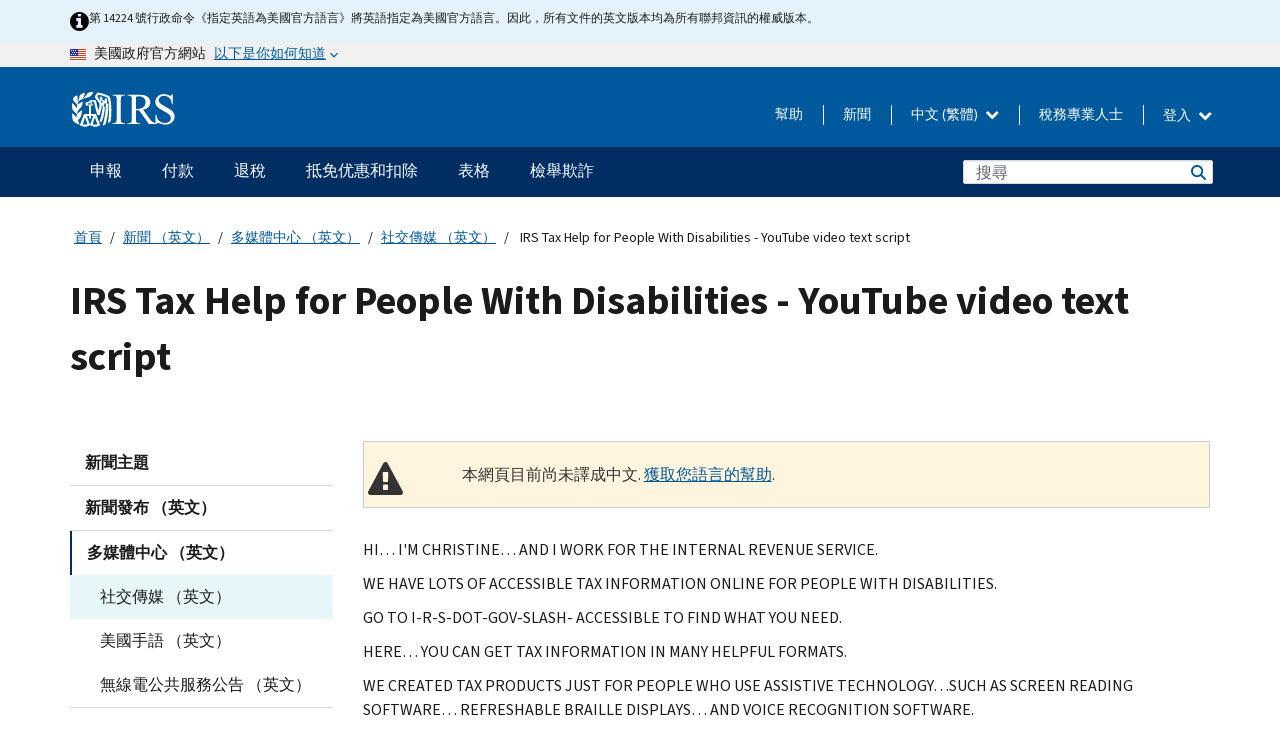

--- FILE ---
content_type: text/html; charset=UTF-8
request_url: https://www.irs.gov/zh-hant/newsroom/irs-tax-help-for-people-with-disabilities-youtube-video-text-script
body_size: 17147
content:
<!DOCTYPE html>
<html  lang="zh-hant" dir="ltr" prefix="content: http://purl.org/rss/1.0/modules/content/  dc: http://purl.org/dc/terms/  foaf: http://xmlns.com/foaf/0.1/  og: http://ogp.me/ns#  rdfs: http://www.w3.org/2000/01/rdf-schema#  schema: http://schema.org/  sioc: http://rdfs.org/sioc/ns#  sioct: http://rdfs.org/sioc/types#  skos: http://www.w3.org/2004/02/skos/core#  xsd: http://www.w3.org/2001/XMLSchema# ">
  <head>
    <meta charset="utf-8" />
<meta name="description" content="IRS Tax Help for People With Disabilities - YouTube video text script" />
<meta name="abstract" content="IRS Tax Help for People With Disabilities - YouTube video text script" />
<meta name="robots" content="noindex, nofollow" />
<meta name="rights" content="United States Internal Revenue Services" />
<meta property="og:image:url" content="https://www.irs.gov/pub/image/logo_small.jpg" />
<meta property="og:image:type" content="image/jpeg" />
<meta property="og:image:alt" content="IRS logo" />
<meta name="twitter:card" content="summary" />
<meta name="twitter:title" content="IRS Tax Help for People With Disabilities - YouTube video text script | Internal Revenue Service" />
<meta name="twitter:description" content="IRS Tax Help for People With Disabilities - YouTube video text script" />
<meta name="twitter:image" content="https://www.irs.gov/pub/image/logo_small.jpg" />
<meta name="twitter:image:alt" content="IRS logo" />
<meta name="Generator" content="Drupal 10 (https://www.drupal.org)" />
<meta name="MobileOptimized" content="width" />
<meta name="HandheldFriendly" content="true" />
<meta name="viewport" content="width=device-width, initial-scale=1.0" />
<script type="application/ld+json">{
    "@context": "https://schema.org",
    "@graph": [
        {
            "name": "IRS Tax Help for People With Disabilities - YouTube video text script",
            "datePosted": "2018-02-13T15:12:24-0500"
        }
    ]
}</script>
<meta name="audience" content="NULL" />
<meta name="irsStandard-type" content="Other" />
<meta name="uniqueID" content="55476" />
<meta name="isHistorical" content="no" />
<meta name="historical-date" content="NULL" />
<meta name="changed" content="1748535929" />
<meta name="topic" content="NULL" />
<meta name="guidance" content="NULL" />
<meta name="channel" content="NULL" />
<meta name="organization" content="NULL" />
<meta name="otID" content="NULL" />
<meta name="prod_SEID" content="dv0pb" />
<link rel="icon" href="/themes/custom/pup_base/favicon.ico" type="image/vnd.microsoft.icon" />
<link rel="alternate" hreflang="en" href="https://www.irs.gov/newsroom/irs-tax-help-for-people-with-disabilities-youtube-video-text-script" />
<link rel="canonical" href="https://www.irs.gov/newsroom/irs-tax-help-for-people-with-disabilities-youtube-video-text-script" />
<link rel="shortlink" href="https://www.irs.gov/node/55476" />
<script>window.a2a_config=window.a2a_config||{};a2a_config.callbacks=[];a2a_config.overlays=[];a2a_config.templates={};</script>

    <title>IRS Tax Help for People With Disabilities - YouTube video text script | Internal Revenue Service</title>
    <link rel="stylesheet" media="all" href="/pub/css/css_HbV3MbI47vSh5Y5TB15d5BW0ZHcF9M9-GkLoHYkpgCc.css?delta=0&amp;language=zh-hant&amp;theme=pup_irs&amp;include=[base64]" />
<link rel="stylesheet" media="all" href="/pub/css/css_yZKZQeQr-6FrHttDTNN7zbNgJyap3lvwbJyU-3QfwV8.css?delta=1&amp;language=zh-hant&amp;theme=pup_irs&amp;include=[base64]" />
<link rel="stylesheet" media="print" href="/pub/css/css_xEYcgzIIMA7tFIeVzSOrKRPyoYDIuxzHyZ88T5D_SPY.css?delta=2&amp;language=zh-hant&amp;theme=pup_irs&amp;include=[base64]" />
<link rel="stylesheet" media="all" href="/pub/css/css_EbWGjClhsStXbsvwOq9iT6yGxHCg86ApUzr4bYwsoHk.css?delta=3&amp;language=zh-hant&amp;theme=pup_irs&amp;include=[base64]" />

    <script type="application/json" data-drupal-selector="drupal-settings-json">{"path":{"baseUrl":"\/","pathPrefix":"zh-hant\/","currentPath":"node\/55476","currentPathIsAdmin":false,"isFront":false,"currentLanguage":"zh-hant"},"pluralDelimiter":"\u0003","suppressDeprecationErrors":true,"gtag":{"tagId":"","consentMode":false,"otherIds":[],"events":[],"additionalConfigInfo":[]},"ajaxPageState":{"libraries":"[base64]","theme":"pup_irs","theme_token":null},"ajaxTrustedUrl":{"\/zh-hant\/site-index-search":true},"gtm":{"tagId":null,"settings":{"data_layer":"dataLayer","include_environment":false},"tagIds":["GTM-KV978ZL"]},"dataLayer":{"defaultLang":"en","languages":{"en":{"id":"en","name":"English","direction":"ltr","weight":-10},"es":{"id":"es","name":"Spanish","direction":"ltr","weight":-9},"zh-hans":{"id":"zh-hans","name":"Chinese, Simplified","direction":"ltr","weight":-8},"zh-hant":{"id":"zh-hant","name":"Chinese, Traditional","direction":"ltr","weight":-7},"ko":{"id":"ko","name":"Korean","direction":"ltr","weight":-6},"ru":{"id":"ru","name":"Russian","direction":"ltr","weight":-5},"vi":{"id":"vi","name":"Vietnamese","direction":"ltr","weight":-4},"ht":{"id":"ht","name":"Haitian Creole","direction":"ltr","weight":-3}}},"data":{"extlink":{"extTarget":false,"extTargetAppendNewWindowLabel":"(opens in a new window)","extTargetNoOverride":false,"extNofollow":false,"extTitleNoOverride":false,"extNoreferrer":false,"extFollowNoOverride":false,"extClass":"ext","extLabel":"(link is external)","extImgClass":true,"extSubdomains":true,"extExclude":"","extInclude":"","extCssExclude":".paragraph--type--social-media-footer, .btn-primary, .btn-secondary","extCssInclude":"","extCssExplicit":"","extAlert":false,"extAlertText":"This link will take you to an external web site. We are not responsible for their content.","extHideIcons":false,"mailtoClass":"mailto","telClass":"","mailtoLabel":"(link sends email)","telLabel":"(link is a phone number)","extUseFontAwesome":true,"extIconPlacement":"append","extPreventOrphan":false,"extFaLinkClasses":"fa fa-external-link fa-external-link-alt","extFaMailtoClasses":"fa fa-envelope-o","extAdditionalLinkClasses":"","extAdditionalMailtoClasses":"","extAdditionalTelClasses":"","extFaTelClasses":"fa fa-phone","whitelistedDomains":[],"extExcludeNoreferrer":""}},"bootstrap":{"forms_has_error_value_toggle":1,"modal_animation":1,"modal_backdrop":"true","modal_focus_input":1,"modal_keyboard":1,"modal_select_text":1,"modal_show":1,"modal_size":"","popover_enabled":1,"popover_animation":1,"popover_auto_close":1,"popover_container":"body","popover_content":"","popover_delay":"0","popover_html":0,"popover_placement":"right","popover_selector":"","popover_title":"","popover_trigger":"click","tooltip_enabled":1,"tooltip_animation":1,"tooltip_container":"body","tooltip_delay":"0","tooltip_html":0,"tooltip_placement":"auto left","tooltip_selector":"","tooltip_trigger":"hover"},"accordion_menus":{"accordion_closed":{"main_mobile":"main_mobile"}},"chosen":{"selector":"select:not(:hidden,[id*=\u0027edit-state\u0027],[id^=\u0022views-form-user-admin-people-page\u0022] #edit-action)","minimum_single":25,"minimum_multiple":20,"minimum_width":200,"use_relative_width":false,"options":{"disable_search":false,"disable_search_threshold":0,"allow_single_deselect":false,"add_helper_buttons":false,"search_contains":true,"placeholder_text_multiple":"Choose some option","placeholder_text_single":"Choose an option","no_results_text":"No results match","max_shown_results":null,"inherit_select_classes":true}},"search_api_autocomplete":{"pup_site_index_search":{"delay":600,"auto_submit":true,"min_length":3}},"ajax":[],"user":{"uid":0,"permissionsHash":"a8bc380c6e4e686aded8ae0b2ef5e6ad03a865beea587aa9d6f35a3ea33ac02a"}}</script>
<script src="/pub/js/js_SvGSEFYsOpQP3gNDbKkK7uDwPRO6RaaM0kKXI3eIPv4.js?scope=header&amp;delta=0&amp;language=zh-hant&amp;theme=pup_irs&amp;include=[base64]"></script>
<script src="/modules/contrib/google_tag/js/gtag.js?t9u2pm"></script>
<script src="/modules/contrib/google_tag/js/gtm.js?t9u2pm"></script>

  </head>
  <body class="path-node page-node-type-pup-article has-glyphicons lang-zh-hant">
    <a href="#main-content" class="visually-hidden focusable skip-link">
      Skip to main content
    </a>
    <noscript><iframe src="https://www.googletagmanager.com/ns.html?id=GTM-KV978ZL"
                  height="0" width="0" style="display:none;visibility:hidden"></iframe></noscript>

    <div id='mobile-clickable-overlay' class='mobile-menu-overlay'></div>
      <div class="dialog-off-canvas-main-canvas" data-off-canvas-main-canvas>
    


<header id="navbar" role="banner">

  
  
          
    
    
          <div class="pup-header_official">
        <div class="container header-official-message">
          <div class="inline-official">
              <div class="region region-header-official">
    

 

<section id="block-pup-irs-eo14224englishlanguagealert" data-block-plugin-id="block_content:09a643af-7ed5-47ba-bacc-af9fb6e1da0f" class="block block-block-content block-block-content09a643af-7ed5-47ba-bacc-af9fb6e1da0f clearfix">
  
    

      
            <div class="field field--name-body field--type-text-with-summary field--label-hidden field--item"><!-- BEGIN: Full-width Blue Alert Banner without Left Accent -->
<div class="blue-alert-wrap">
  <div class="blue-alert-bg" aria-hidden="true"></div>

  <div class="blue-alert">
    <i class="fa fa-info-circle" aria-hidden="true" style="font-size: 22px; color: black;"></i>
    <div class="blue-alert__text">
第 14224 號行政命令《指定英語為美國官方語言》將英語指定為美國官方語言。因此，所有文件的英文版本均為所有聯邦資訊的權威版本。
    </div>
  </div>
</div>

<style>
/* Wrapper */
.blue-alert-wrap {
  position: relative;
  isolation: isolate;
}

/* Full-width light blue background (no accent stripe) */
.blue-alert-bg {
  position: absolute;
  top: 0;
  left: 50%;
  transform: translateX(-50%);
  width: 100vw;
  height: 100%;
  background-color: #e4f3fb; /* uniform light blue */
  pointer-events: none;
  z-index: -1;
}

/* Content container */
.blue-alert {
  max-width: 1440px;
  margin: 0 auto;
  padding: 10px 20px;
  display: flex;
  align-items: flex-start;
  gap: 12px;
  flex-wrap: wrap;
  text-align: left;

  font-family: "Source Sans Pro", Arial, sans-serif;
  font-size: 12px;
  line-height: 16px;
  color: #1b1b1b;
  background: transparent;
}

/* Text */
.blue-alert__text {
  flex: 1;
  white-space: normal;
  word-break: break-word;
}

@media (max-width: 640px) {
  .blue-alert {
    max-width: 390px;
    font-size: 12px;
    line-height: 16px;
    padding-top: 8px;
    padding-bottom: 8px;
    padding-left: 14px;   /* will not be overridden */
    padding-right: 20px;  /* will not be overridden */
  }
    .blue-alert__text {
    flex: 1;
    white-space: normal;
    word-break: break-word;
    }
}

/* override LEFT padding on desktop only */
@media (min-width: 641px) {
  .blue-alert {
    padding-left: 0 !important;
  }
}
</style>
<!-- END -->
</div>
      
  </section>

<section class="usa-banner" aria-label="美國政府官方網站">
  <header class="usa-banner__header">
    <div class="us-flag">
      <img class="usa-banner__flag" src="/themes/custom/pup_base/images/us_flag_small.png" alt="" aria-hidden="true">
    </div>
    <div class="official-text" aria-hidden="true">
      <p class="usa-banner__header-text">美國政府官方網站</p>
      <p class="usa-banner__header-action">以下是你如何知道</p>
    </div>
    <button class="usa-banner__button" aria-expanded="false" aria-controls="gov-info"><span>以下是你如何知道</span></button>
  </header>
  <div id="gov-info" class="usa-banner__content" hidden>
    <div class="row">
      <div class="usa-banner__guidance col-12 col-sm-6">
        <img class="usa-banner__icon" src="/themes/custom/pup_base/images/icon-dot-gov.svg" alt="" aria-hidden="true">
        <div class="usa-media-block__body">
          <p><strong>
          官方網站使用.gov
          </strong></p><p>
          <strong>.gov</strong>網站屬於美國官方政府組織。
          </p>
        </div>
      </div>
      <div class="usa-banner__guidance col-12 col-sm-6">
        <img class="usa-banner__icon" src="/themes/custom/pup_base/images/icon-https.svg" alt="" aria-hidden="true">
        <div class="usa-banner__body">
          <p><strong>安全的 .gov 網站使用 HTTPS</strong></p>
            <p>
            <strong>鎖</strong>
            (<img class="usa-banner__sm-icon" src="/themes/custom/pup_base/images/lock.svg" title="鎖" alt="鎖著的掛鎖圖標">)
            或 <strong>https://</strong> 表示您已安全連線至 .gov 網站。僅在官方、安全的網站上分享敏感資訊。
            </p>
        </div>
      </div>
    </div>
  </div>
</section>
  </div>

          </div>
        </div>
      </div>
    
    <div class="pup-header-main">
      <div class="container">
        <div class="row pup-header-main__content">
          
                                        
                                        <div class="col-xs-2 col-md-1 no-gutter pup-header-content-lt">
                    <div class="region region-header-left">
                <a class="logo navbar-btn pull-left" href="/zh-hant" title="主頁" rel="home">
            <img src="/themes/custom/pup_base/IRS-Logo.svg" alt="主頁" />
            <img class="print-logo" src="/themes/custom/pup_irs/images/logo-print.svg" alt="主頁" aria-hidden="true" />
        </a>
            
  </div>

                </div>
              
              
              <div class="col-md-11 hidden-xs hidden-sm pup-header-content-rt">
                  <div class="region region-header-right">
    
<div class="language-switcher-language-url block block-language block-language-blocklanguage-interface clearfix" id="block-languageswitcher" data-block-plugin-id="language_block:language_interface">
  
    
  
        <div class="dropdown pup-switch-hidden">
    <button class="btn btn-default dropdown-toggle languageSwitcher" type="button" id="languageSwitcher" data-toggle="dropdown" aria-expanded="false">
      中文 (繁體)
      <i class="fa fa-chevron-down"></i>
    </button>
    <ul class="dropdown-menu" data-block="languageswitcher"><li hreflang="en" data-drupal-link-system-path="node/55476" class="en"><a href="/newsroom/irs-tax-help-for-people-with-disabilities-youtube-video-text-script" class="language-link" lang="en" hreflang="en" data-drupal-link-system-path="node/55476">English</a></li><li hreflang="es" data-drupal-link-system-path="node/55476" class="es"><a href="/es/newsroom/irs-tax-help-for-people-with-disabilities-youtube-video-text-script" class="language-link" lang="es" hreflang="es" data-drupal-link-system-path="node/55476">Español</a></li><li hreflang="zh-hans" data-drupal-link-system-path="node/55476" class="zh-hans"><a href="/zh-hans/newsroom/irs-tax-help-for-people-with-disabilities-youtube-video-text-script" class="language-link" lang="zh-hans" hreflang="zh-hans" data-drupal-link-system-path="node/55476">中文 (简体)</a></li><li hreflang="ko" data-drupal-link-system-path="node/55476" class="ko"><a href="/ko/newsroom/irs-tax-help-for-people-with-disabilities-youtube-video-text-script" class="language-link" lang="ko" hreflang="ko" data-drupal-link-system-path="node/55476">한국어</a></li><li hreflang="ru" data-drupal-link-system-path="node/55476" class="ru"><a href="/ru/newsroom/irs-tax-help-for-people-with-disabilities-youtube-video-text-script" class="language-link" lang="ru" hreflang="ru" data-drupal-link-system-path="node/55476">Русский</a></li><li hreflang="vi" data-drupal-link-system-path="node/55476" class="vi"><a href="/vi/newsroom/irs-tax-help-for-people-with-disabilities-youtube-video-text-script" class="language-link" lang="vi" hreflang="vi" data-drupal-link-system-path="node/55476">Tiếng Việt</a></li><li hreflang="ht" data-drupal-link-system-path="node/55476" class="ht"><a href="/ht/newsroom/irs-tax-help-for-people-with-disabilities-youtube-video-text-script" class="language-link" lang="ht" hreflang="ht" data-drupal-link-system-path="node/55476">Kreyòl ayisyen</a></li></ul>
    </div>

    </div>

<nav role="navigation" aria-labelledby="block-pup-irs-informationmenu-2-menu" id="block-pup-irs-informationmenu-2" data-block-plugin-id="system_menu_block:pup-info-menu" class="pup-nav-zh-hant">
            
  <h2 class="visually-hidden" id="block-pup-irs-informationmenu-2-menu">Information Menu</h2>
  

                  <ul data-block="pup_irs_informationmenu_2" class="menu menu--pup-info-menu nav">
                      <li class="first">
                                                          <a href="/zh-hant/help/let-us-help-you" title="幫助" data-drupal-link-system-path="node/16916">幫助</a>
                        </li>
                      <li>
                                                          <a href="/zh-hant/newsroom" title="新聞" data-drupal-link-system-path="node/19646">新聞</a>
                        </li>
                      <li>
                                                          <a href="/zh-hant/tax-professionals" data-drupal-link-system-path="node/11">稅務專業人士</a>
                        </li>
                      <li class="expanded dropdown last">
                                                                                            <span class="navbar-text dropdown-toggle" data-toggle="dropdown">登入 <span class="caret"></span></span>
                                <ul data-block="pup_irs_informationmenu_2" class="dropdown-menu">
                      <li class="first">
                                                          <a href="https://sa.www4.irs.gov/ola//zh-hant" class="btn btn-primary">個人</a>
                        </li>
                      <li>
                                                          <a href="https://sa.www4.irs.gov/bola//zh-hant" class="btn btn-primary">企業</a>
                        </li>
                      <li>
                                                          <a href="https://sa.www4.irs.gov/taxpro//zh-hant" class="btn btn-primary">稅務專業人員</a>
                        </li>
                      <li>
                  
            <div class="field field--name-body field--type-text-with-summary field--label-hidden field--item"><h2>使用 IRS 帳戶存取您的稅務訊息</h2>

<ul class="signin-content-checkmarks">
	<li>退稅</li>
	<li>付款</li>
	<li>稅務記錄</li>
</ul>
</div>
      
              </li>
                      <li class="last">
                                                          <a href="/zh-hant/your-account" class="btn btn-primary" data-drupal-link-system-path="node/126776">建立一個帳戶</a>
                        </li>
        </ul>
      
                        </li>
        </ul>
      

  </nav>

  </div>

              </div>
              
                            <div class="col-xs-10 hidden-md hidden-lg no-gutter">
                <ul class="pup-header-mobile-menu pull-right">
                  <li>
                    <button type="button" id="pup-mobile-navbar-searchBtn" class="btn btn-link pup-header-mobile-menu__searchBtn" data-target="#navbar-collapse" aria-expanded="false" aria-controls="navbar-collapse">
                      搜索
                    </button>
                  </li>
                                      <li id="pup-mobile-navbar-infoBtn" class="pup-header-mobile-menu__infoBtn" data-close-text="關閉">
                        <div class="region region-help-menu-mobile">
                <ul data-block="helpmenumobile" class="menu menu--help-menu-mobile nav">
                      <li class="expanded dropdown first last">
                                                                                            <span class="navbar-text dropdown-toggle" data-toggle="dropdown">登入 <span class="caret"></span></span>
                                <ul data-block="helpmenumobile" class="dropdown-menu">
                      <li class="first">
                                                          <a href="https://sa.www4.irs.gov/ola//zh-hant" class="btn btn-primary">個人</a>
                        </li>
                      <li>
                                                          <a href="https://sa.www4.irs.gov/bola//zh-hant" class="btn btn-primary">企業</a>
                        </li>
                      <li>
                                                          <a href="https://sa.www4.irs.gov/taxpro//zh-hant" class="btn btn-primary">稅務專業人員</a>
                        </li>
                      <li>
                  
            <div class="field field--name-body field--type-text-with-summary field--label-hidden field--item"><h2>使用 IRS 帳戶存取您的稅務訊息</h2>

<ul class="signin-content-checkmarks">
	<li>退稅</li>
	<li>付款</li>
	<li>稅務記錄</li>
</ul>
</div>
      
              </li>
                      <li class="last">
                                                          <a href="/zh-hant/your-account" class="btn btn-primary" data-drupal-link-system-path="node/126776">建立一個帳戶</a>
                        </li>
        </ul>
      
                        </li>
        </ul>
      


  </div>

                    </li>
                                    <li>
                    <button type="button" id="pup-mobile-navbar-menuBtn" class="btn btn-link pup-header-mobile-menu__menuBtn mobile-menu-icon" data-target="#pup-header-nav-collapse">
                      選項單
                    </button>
                  </li>
                </ul>
              </div>
          

        </div>       </div>
              <div id="navbar-collapse" class="collapse hidden-md hidden-lg">
            <div class="region region-search-form-collapsible">
      <div class="pup-site-header-search-block pup-search-box-hidden">
            <div class="pup-site-header-search-block__searchfield">
        
<form data-block="exposedformpup_site_index_searchsite_search_srt_relevance_4" action="/zh-hant/site-index-search" method="get" id="views-exposed-form-pup-site-index-search-site-search-srt-relevance" accept-charset="UTF-8" novalidate>
  <div  class="form--inline form-inline clearfix">
  








<div class="form-item form-group js-form-item form-type-search-api-autocomplete js-form-type-search-api-autocomplete form-item-search js-form-item-search form-autocomplete">


    
    
            <label for="search-main-mobile" class="control-label">Search</label>
    
    <div class="input-group"><input placeholder="搜尋" aria-label="搜尋" data-drupal-selector="edit-search" data-search-api-autocomplete-search="pup_site_index_search" class="form-autocomplete form-text form-control" data-autocomplete-path="/zh-hant/search_api_autocomplete/pup_site_index_search?display=site_search_srt_relevance&amp;&amp;filter=search" type="text" id="search-main-mobile" name="search" value="" size="30" maxlength="128"/><span class="input-group-addon"><span class="icon glyphicon glyphicon-refresh ajax-progress ajax-progress-throbber" aria-hidden="true"></span></span></div>

    

</div>









<div class="form-item form-group js-form-item form-type-select js-form-type-select form-item-field-pup-historical-1 js-form-item-field-pup-historical-1">


    
    
            <label for="edit-field-pup-historical-1" class="control-label">Include Historical Content</label>
    
    <div class="select-style select-wrapper">
  <select data-drupal-selector="edit-field-pup-historical-1" class="form-select form-control" id="edit-field-pup-historical-1" name="field_pup_historical_1"><option value="All">- 任何 -</option><option value="1" selected="selected">No</option></select>
</div>

    

</div>









<div class="form-item form-group js-form-item form-type-select js-form-type-select form-item-field-pup-historical js-form-item-field-pup-historical">


    
    
            <label for="edit-field-pup-historical" class="control-label">Include Historical Content</label>
    
    <div class="select-style select-wrapper">
  <select data-drupal-selector="edit-field-pup-historical" class="form-select form-control" id="edit-field-pup-historical" name="field_pup_historical"><option value="All">- 任何 -</option><option value="1" selected="selected">No</option></select>
</div>

    

</div>
<div data-drupal-selector="edit-actions" class="form-actions form-group js-form-wrapper form-wrapper" id="edit-actions"><button title="搜尋" data-drupal-selector="edit-submit-pup-site-index-search" class="button js-form-submit form-submit btn-primary btn icon-before" type="submit" id="edit-submit-pup-site-index-search" value="搜尋"><span class="icon glyphicon glyphicon-search" aria-hidden="true"></span>
搜尋</button></div>

</div>

</form>
      </div>
      </div>

  </div>

        </div>
          </div> 
          <div class="header-nav hidden-xs hidden-sm">
          <div class="container-fluid">
              <div class="region region-site-navigation">
    <nav role="navigation" aria-labelledby="block-mainnavigationmobile-2-menu" id="block-mainnavigationmobile-2" data-block-plugin-id="system_menu_block:main_mobile">
            
  <h2 class="visually-hidden" id="block-mainnavigationmobile-2-menu">主要導航</h2>
  

        


              <a id="stickyNavLogo" class="logo navbar-btn pull-left" href="/zh-hant" title="Home" rel="home">
        <img src="/themes/custom/pup_base/IRS-Logo.svg" alt="Home">
      </a>
      <ul data-block="mainnavigationmobile_2" class="menu nav" id="accessible-megamenu-navigation">
                                                                      <li class="expanded megamenu-top-nav-item dropdown">	
          <a href="/zh-hant/filing" aria-controls="accessible-megamenu-shenbao-submenu" aria-expanded="false" aria-label="申報 menu has additional options. Use the spacebar to open the 申報 sub menu or enter to navigate to the 申報 page." role="application" id="accessible-megamenu-nav-item-0">申報</a>
                                  <ul data-block="mainnavigationmobile_2" class="menu dropdown-menu" id="accessible-megamenu-shenbao-submenu" aria-expanded="false" aria-hidden="true" aria-labelledby="accessible-megamenu-nav-item-0" role="region">
       <div class="mega-menu-container">
                                                                                            <li><a href="/zh-hant/filing" class="mobile-only-text" id="accessible-megamenu-shenbao-submenu-0" data-drupal-link-system-path="node/19656">概觀</a>
                          </li>
                                                                                      <div class="mega-menu-column">
                                                                  <li><span class="mega-menu-column-header" id="accessible-megamenu-shenbao-submenu-1">信息給...</span>
                          </li>
                                                                                          <li><a href="/zh-hant/individual-tax-filing" id="accessible-megamenu-shenbao-submenu-2" data-drupal-link-system-path="node/142191">個人</a>
                          </li>
                                                                                          <li><a href="/zh-hant/businesses" id="accessible-megamenu-shenbao-submenu-3" data-drupal-link-system-path="node/18976">商業和自僱人士</a>
                          </li>
                                                                                          <li><a href="/zh-hant/charities-and-nonprofits" id="accessible-megamenu-shenbao-submenu-4" data-drupal-link-system-path="node/58461">慈善與非營利組織</a>
                          </li>
                                                                                          <li><a href="/zh-hant/individuals/international-taxpayers" id="accessible-megamenu-shenbao-submenu-5" data-drupal-link-system-path="node/19696">国际申报者</a>
                          </li>
                                                                                          <li><a href="/zh-hant/retirement-plans" id="accessible-megamenu-shenbao-submenu-6" data-drupal-link-system-path="node/19741">退休</a>
                          </li>
                                                                                          <li><a href="/zh-hant/government-entities" id="accessible-megamenu-shenbao-submenu-7" data-drupal-link-system-path="node/19586">政府和免税债券</a>
                          </li>
                                                                                          <li><a href="/zh-hant/government-entities/indian-tribal-governments" id="accessible-megamenu-shenbao-submenu-8" data-drupal-link-system-path="node/19601">印第安部落政府</a>
                          </li>
                                                                </div>
                                                  <div class="mega-menu-column">
                                                                  <li><span class="mega-menu-column-header" id="accessible-megamenu-shenbao-submenu-9">為個人提交檔</span>
                          </li>
                                                                                          <li><a href="/zh-hant/filing/individuals/how-to-file" id="accessible-megamenu-shenbao-submenu-10" data-drupal-link-system-path="node/22856">如何提交</a>
                          </li>
                                                                                          <li><a href="/zh-hant/filing/individuals/when-to-file" id="accessible-megamenu-shenbao-submenu-11" data-drupal-link-system-path="node/22726">什麼時候提交</a>
                          </li>
                                                                                          <li><a href="/zh-hant/filing/where-to-file-tax-returns-addresses-listed-by-return-type" id="accessible-megamenu-shenbao-submenu-12" data-drupal-link-system-path="node/2442">在哪裡提交</a>
                          </li>
                                                                                          <li><a href="/zh-hant/filing/individuals/update-my-information" id="accessible-megamenu-shenbao-submenu-13" data-drupal-link-system-path="node/22861">更新您的資料</a>
                          </li>
                                                                </div>
                                                  <div class="mega-menu-column">
                                                                  <li><span class="mega-menu-column-header" id="accessible-megamenu-shenbao-submenu-14">普及的</span>
                          </li>
                                                                                          <li><a href="/zh-hant/individuals/get-transcript" id="accessible-megamenu-shenbao-submenu-15" data-drupal-link-system-path="node/136676">税务记录(誊本)</a>
                          </li>
                                                                                          <li><a href="/zh-hant/businesses/small-businesses-self-employed/get-an-employer-identification-number" id="accessible-megamenu-shenbao-submenu-16" data-drupal-link-system-path="node/17153">申請雇主身份證號 (EIN)</a>
                          </li>
                                                                                          <li><a href="/zh-hant/filing/file-an-amended-return" id="accessible-megamenu-shenbao-submenu-17" data-drupal-link-system-path="node/128551">修改报税表</a>
                          </li>
                                                                                          <li><a href="/zh-hant/identity-theft-fraud-scams/get-an-identity-protection-pin" id="accessible-megamenu-shenbao-submenu-18" data-drupal-link-system-path="node/16696">身份保护个人识别号码 (IP PIN)</a>
                          </li>
                      </div>
    
                </div>
        </ul>
      
            </li>
                                                                    <li class="expanded megamenu-top-nav-item dropdown">	
          <a href="/zh-hant/payments" aria-controls="accessible-megamenu-fukuan-submenu" aria-expanded="false" aria-label="付款 menu has additional options. Use the spacebar to open the 付款 sub menu or enter to navigate to the 付款 page." role="application" id="accessible-megamenu-nav-item-1">付款</a>
                                  <ul data-block="mainnavigationmobile_2" class="menu dropdown-menu" id="accessible-megamenu-fukuan-submenu" aria-expanded="false" aria-hidden="true" aria-labelledby="accessible-megamenu-nav-item-1" role="region">
       <div class="mega-menu-container">
                                                                                            <li><a href="/zh-hant/payments" class="mobile-only-text" id="accessible-megamenu-fukuan-submenu-0" data-drupal-link-system-path="node/19551">概觀</a>
                          </li>
                                                                                      <div class="mega-menu-column">
                                                                  <li><span class="mega-menu-column-header" id="accessible-megamenu-fukuan-submenu-1">支付</span>
                          </li>
                                                                                          <li><a href="/zh-hant/payments/direct-pay-with-bank-account" id="accessible-megamenu-fukuan-submenu-2" data-drupal-link-system-path="node/10224">銀行賬戶（直接支付）</a>
                          </li>
                                                                                          <li><a href="/zh-hant/payments/online-payment-agreement-application" id="accessible-megamenu-fukuan-submenu-3" data-drupal-link-system-path="node/16716">付款計劃（分期付款協議）</a>
                          </li>
                                                                                          <li><a href="/zh-hant/payments/eftps-the-electronic-federal-tax-payment-system" id="accessible-megamenu-fukuan-submenu-4" data-drupal-link-system-path="node/15488">電子聯邦稅務付款系統（EFTPS）</a>
                          </li>
                                                                </div>
                                                  <div class="mega-menu-column">
                                                                  <li><span class="mega-menu-column-header" id="accessible-megamenu-fukuan-submenu-5">普及的</span>
                          </li>
                                                                                          <li><a href="/zh-hant/your-account" id="accessible-megamenu-fukuan-submenu-6" data-drupal-link-system-path="node/126776">您的線上帳戶</a>
                          </li>
                                                                                          <li><a href="/zh-hant/individuals/tax-withholding-estimator" id="accessible-megamenu-fukuan-submenu-7" data-drupal-link-system-path="node/107181">預扣稅金估算表</a>
                          </li>
                                                                                          <li><a href="/zh-hant/businesses/small-businesses-self-employed/estimated-taxes" id="accessible-megamenu-fukuan-submenu-8" data-drupal-link-system-path="node/17135">估計稅</a>
                          </li>
                                                                                          <li><a href="/zh-hant/payments/penalties" id="accessible-megamenu-fukuan-submenu-9" data-drupal-link-system-path="node/91826">罰款</a>
                          </li>
                      </div>
    
                </div>
        </ul>
      
            </li>
                                                                    <li class="expanded megamenu-top-nav-item dropdown">	
          <a href="/zh-hant/refunds" aria-controls="accessible-megamenu-tuishui-submenu" aria-expanded="false" aria-label="退稅 menu has additional options. Use the spacebar to open the 退稅 sub menu or enter to navigate to the 退稅 page." role="application" id="accessible-megamenu-nav-item-2">退稅</a>
                                  <ul data-block="mainnavigationmobile_2" class="menu dropdown-menu" id="accessible-megamenu-tuishui-submenu" aria-expanded="false" aria-hidden="true" aria-labelledby="accessible-megamenu-nav-item-2" role="region">
       <div class="mega-menu-container">
                                                                                            <li><a href="/zh-hant/refunds" class="mobile-only-text" id="accessible-megamenu-tuishui-submenu-0" data-drupal-link-system-path="node/130131">概觀</a>
                          </li>
                                                                          <div class="mega-menu-column no-header-extra-padding">
                                                                  <li><a href="/zh-hant/wheres-my-refund" class="mega-menu-column-header" id="accessible-megamenu-tuishui-submenu-1" data-drupal-link-system-path="node/19556">我的退稅在哪裡?</a>
                          </li>
                                                                                          <li><a href="/zh-hant/refunds/get-your-refund-faster-tell-irs-to-direct-deposit-your-refund-to-one-two-or-three-accounts" id="accessible-megamenu-tuishui-submenu-2" data-drupal-link-system-path="node/10971">直接存款</a>
                          </li>
                                                                                          <li><a href="/zh-hant/filing/wheres-my-amended-return" id="accessible-megamenu-tuishui-submenu-3" data-drupal-link-system-path="node/17175">我的修正稅表在哪裡？</a>
                          </li>
                      </div>
    
                </div>
        </ul>
      
            </li>
                                                                    <li class="expanded megamenu-top-nav-item dropdown">	
          <a href="/zh-hant/credits-and-deductions" aria-controls="accessible-megamenu-dimianyouhuihekouchu-submenu" aria-expanded="false" aria-label="抵免优惠和扣除 menu has additional options. Use the spacebar to open the 抵免优惠和扣除 sub menu or enter to navigate to the 抵免优惠和扣除 page." role="application" id="accessible-megamenu-nav-item-3">抵免优惠和扣除</a>
                                  <ul data-block="mainnavigationmobile_2" class="menu dropdown-menu" id="accessible-megamenu-dimianyouhuihekouchu-submenu" aria-expanded="false" aria-hidden="true" aria-labelledby="accessible-megamenu-nav-item-3" role="region">
       <div class="mega-menu-container">
                                                                                            <li><a href="/zh-hant/credits-and-deductions" class="mobile-only-text" id="accessible-megamenu-dimianyouhuihekouchu-submenu-0" data-drupal-link-system-path="node/80206">概觀</a>
                          </li>
                                                                                      <div class="mega-menu-column">
                                                                  <li><span class="mega-menu-column-header" id="accessible-megamenu-dimianyouhuihekouchu-submenu-1">信息給...</span>
                          </li>
                                                                                          <li><a href="/zh-hant/credits-and-deductions-for-individuals" title="給您和您的家人" id="accessible-megamenu-dimianyouhuihekouchu-submenu-2" data-drupal-link-system-path="node/5">個人</a>
                          </li>
              <li class="mega-menu-helper-text">
          <span class="desktop-only-text">
            給您和您的家人
          </span>
        </li>
                                                                                          <li><a href="/zh-hant/credits-deductions/businesses" title="標準里程和其他信息" id="accessible-megamenu-dimianyouhuihekouchu-submenu-3" data-drupal-link-system-path="node/19941">商業和自僱人士</a>
                          </li>
              <li class="mega-menu-helper-text">
          <span class="desktop-only-text">
            標準里程和其他信息
          </span>
        </li>
                                                                </div>
                                                  <div class="mega-menu-column">
                                                                  <li><span class="mega-menu-column-header" id="accessible-megamenu-dimianyouhuihekouchu-submenu-4">普及的</span>
                          </li>
                                                                                          <li><a href="/zh-hant/credits-deductions/individuals/earned-income-tax-credit-eitc" id="accessible-megamenu-dimianyouhuihekouchu-submenu-5" data-drupal-link-system-path="node/18966">低收入家庭抵免優惠 (EITC)</a>
                          </li>
                                                                                          <li><a href="/zh-hant/credits-deductions/individuals/child-tax-credit" id="accessible-megamenu-dimianyouhuihekouchu-submenu-6" data-drupal-link-system-path="node/771">子女稅務優惠</a>
                          </li>
                                                                                          <li><a href="/zh-hant/credits-deductions/clean-vehicle-and-energy-credits" id="accessible-megamenu-dimianyouhuihekouchu-submenu-7" data-drupal-link-system-path="node/126641">清潔車輛和能源抵免優惠</a>
                          </li>
                                                                                          <li><a href="/zh-hant/help/ita/how-much-is-my-standard-deduction" id="accessible-megamenu-dimianyouhuihekouchu-submenu-8" data-drupal-link-system-path="node/5229">標準扣除</a>
                          </li>
                                                                                          <li><a href="/zh-hant/retirement-plans" id="accessible-megamenu-dimianyouhuihekouchu-submenu-9" data-drupal-link-system-path="node/19741">退休計劃</a>
                          </li>
                      </div>
    
                </div>
        </ul>
      
            </li>
                                                                    <li class="expanded megamenu-top-nav-item dropdown">	
          <a href="/zh-hant/forms-instructions" aria-controls="accessible-megamenu-biaoge-submenu" aria-expanded="false" aria-label="表格 menu has additional options. Use the spacebar to open the 表格 sub menu or enter to navigate to the 表格 page." role="application" id="accessible-megamenu-nav-item-4">表格</a>
                                  <ul data-block="mainnavigationmobile_2" class="menu dropdown-menu" id="accessible-megamenu-biaoge-submenu" aria-expanded="false" aria-hidden="true" aria-labelledby="accessible-megamenu-nav-item-4" role="region">
       <div class="mega-menu-container">
                                                                                            <li><a href="/zh-hant/forms-instructions" class="mobile-only-text" id="accessible-megamenu-biaoge-submenu-0" data-drupal-link-system-path="node/6">概觀</a>
                          </li>
                                                                                      <div class="mega-menu-column">
                                                                  <li><span class="mega-menu-column-header" id="accessible-megamenu-biaoge-submenu-1">表格和說明</span>
                          </li>
                                                                                          <li><a href="/zh-hant/forms-pubs/about-form-1040" title="個人所得稅申報表" id="accessible-megamenu-biaoge-submenu-2" data-drupal-link-system-path="node/16022">1040表格</a>
                          </li>
              <li class="mega-menu-helper-text">
          <span class="desktop-only-text">
            個人所得稅申報表
          </span>
        </li>
                                                                                          <li><a href="/zh-hant/node/100166" title="表格1040的說明" id="accessible-megamenu-biaoge-submenu-3" data-drupal-link-system-path="node/100166">1040表格 指示</a>
                          </li>
              <li class="mega-menu-helper-text">
          <span class="desktop-only-text">
            表格1040的說明
          </span>
        </li>
                                                                                          <li><a href="/zh-hant/forms-pubs/about-form-w-9" title="申請納稅人識別號碼 (TIN) 及證明書" id="accessible-megamenu-biaoge-submenu-4" data-drupal-link-system-path="node/15825">W-9表格</a>
                          </li>
              <li class="mega-menu-helper-text">
          <span class="desktop-only-text">
            申請納稅人識別號碼 (TIN) 及證明書
          </span>
        </li>
                                                                                          <li><a href="/zh-hant/forms-pubs/about-form-4506-t" title="索取報稅表的要求" id="accessible-megamenu-biaoge-submenu-5" data-drupal-link-system-path="node/10554">4506-T表格</a>
                          </li>
              <li class="mega-menu-helper-text">
          <span class="desktop-only-text">
            索取報稅表的要求
          </span>
        </li>
                                                                </div>
                                      <div class="mega-menu-column extra-padding">
                                                                  <li><a href="/zh-hant/forms-pubs/about-form-w-4" class="mega-menu-column-header" title="僱員的預扣稅金證明" id="accessible-megamenu-biaoge-submenu-6" data-drupal-link-system-path="node/15498">W-4表格</a>
                          </li>
              <li class="mega-menu-helper-text">
          <span class="desktop-only-text">
            僱員的預扣稅金證明
          </span>
        </li>
                                                                                          <li><a href="/zh-hant/forms-pubs/about-form-941" title="雇主的季度聯邦納稅申報表" id="accessible-megamenu-biaoge-submenu-7" data-drupal-link-system-path="node/53446">941表格</a>
                          </li>
              <li class="mega-menu-helper-text">
          <span class="desktop-only-text">
            雇主的季度聯邦納稅申報表
          </span>
        </li>
                                                                                          <li><a href="/zh-hant/forms-pubs/about-form-w-2" title="工資與稅務說明書" id="accessible-megamenu-biaoge-submenu-8" data-drupal-link-system-path="node/5737">W-2表格</a>
                          </li>
              <li class="mega-menu-helper-text">
          <span class="desktop-only-text">
            工資與稅務說明書
          </span>
        </li>
                                                                                          <li><a href="/zh-hant/forms-pubs/about-form-9465" title="分期付款協議申請" id="accessible-megamenu-biaoge-submenu-9" data-drupal-link-system-path="node/15532">9465表格</a>
                          </li>
              <li class="mega-menu-helper-text">
          <span class="desktop-only-text">
            分期付款協議申請
          </span>
        </li>
                                                                </div>
                                                  <div class="mega-menu-column">
                                                                  <li><span class="mega-menu-column-header" id="accessible-megamenu-biaoge-submenu-10">普及的給稅務專業人士</span>
                          </li>
                                                                                          <li><a href="/zh-hant/forms-pubs/about-form-1040x" title="修改過的個人所得稅申報表" id="accessible-megamenu-biaoge-submenu-11" data-drupal-link-system-path="node/19996">1040-X表格 </a>
                          </li>
              <li class="mega-menu-helper-text">
          <span class="desktop-only-text">
            修改過的個人所得稅申報表
          </span>
        </li>
                                                                                          <li><a href="/zh-hant/forms-pubs/about-form-2848" title="委託代理證書" id="accessible-megamenu-biaoge-submenu-12" data-drupal-link-system-path="node/15839">2848表格</a>
                          </li>
              <li class="mega-menu-helper-text">
          <span class="desktop-only-text">
            委託代理證書
          </span>
        </li>
                                                                                          <li><a href="/zh-hant/forms-pubs/about-form-w-7" title="申請ITIN" id="accessible-megamenu-biaoge-submenu-13" data-drupal-link-system-path="node/15536">W-7表格</a>
                          </li>
              <li class="mega-menu-helper-text">
          <span class="desktop-only-text">
            申請ITIN
          </span>
        </li>
                                                                                          <li><a href="/zh-hant/tax-professionals/office-of-professional-responsibility-and-circular-230" title="國稅局（IRS）執業管理規例" id="accessible-megamenu-biaoge-submenu-14" data-drupal-link-system-path="node/125016">通告230號</a>
                          </li>
              <li class="mega-menu-helper-text">
          <span class="desktop-only-text">
            國稅局（IRS）執業管理規例
          </span>
        </li>
                      </div>
    
                </div>
        </ul>
      
            </li>
                                                                    <li class="expanded megamenu-top-nav-item dropdown">	
          <a href="/zh-hant/help/report-fraud" aria-controls="accessible-megamenu-jianjuqizha-submenu" aria-expanded="false" aria-label="檢舉欺詐 menu has additional options. Use the spacebar to open the 檢舉欺詐 sub menu or enter to navigate to the 檢舉欺詐 page." role="application" id="accessible-megamenu-nav-item-5">檢舉欺詐</a>
                                  <ul data-block="mainnavigationmobile_2" class="menu dropdown-menu" id="accessible-megamenu-jianjuqizha-submenu" aria-expanded="false" aria-hidden="true" aria-labelledby="accessible-megamenu-nav-item-5" role="region">
       <div class="mega-menu-container">
                                                                                            <li><a href="/zh-hant/help/report-fraud" class="mobile-only-text" id="accessible-megamenu-jianjuqizha-submenu-0" data-drupal-link-system-path="node/151251">概觀</a>
                          </li>
                                                                          <div class="mega-menu-column no-header-extra-padding">
                                                                  <li><a href="/zh-hant/help/report-fraud/report-tax-fraud-a-scam-or-law-violation" class="mega-menu-column-header" id="accessible-megamenu-jianjuqizha-submenu-1" data-drupal-link-system-path="node/1273">稅務欺詐和詐騙</a>
                          </li>
                                                                                          <li><a href="/zh-hant/identity-theft-central" id="accessible-megamenu-jianjuqizha-submenu-2" data-drupal-link-system-path="node/19616">身份盜竊</a>
                          </li>
                                                                                          <li><a href="/zh-hant/help/report-fraud/report-fake-irs-treasury-or-tax-related-emails-and-messages" id="accessible-megamenu-jianjuqizha-submenu-3" data-drupal-link-system-path="node/15745">偽造的國稅局電子郵件或訊息</a>
                          </li>
                                                                                          <li><a href="/zh-hant/help/report-fraud/make-a-complaint-about-a-tax-return-preparer" id="accessible-megamenu-jianjuqizha-submenu-4" data-drupal-link-system-path="node/3141">報稅員</a>
                          </li>
                      </div>
    
                </div>
        </ul>
      
            </li>
              
            </ul>
      

  </nav>
  <div class="pup-site-header-search-block pup-search-box-hidden">
            <div class="pup-site-header-search-block__searchfield">
        
<form data-block="pup_irs_exposedformpup_site_index_searchsite_search_srt_relevance_2" action="/zh-hant/site-index-search" method="get" id="views-exposed-form-pup-site-index-search-site-search-srt-relevance--2" accept-charset="UTF-8" novalidate>
  <div  class="form--inline form-inline clearfix">
  








<div class="form-item form-group js-form-item form-type-search-api-autocomplete js-form-type-search-api-autocomplete form-item-search js-form-item-search form-autocomplete">


    
    
            <label for="search-main" class="control-label">Search</label>
    
    <div class="input-group"><input placeholder="搜尋" aria-label="搜尋" data-drupal-selector="edit-search" data-search-api-autocomplete-search="pup_site_index_search" class="form-autocomplete form-text form-control" data-autocomplete-path="/zh-hant/search_api_autocomplete/pup_site_index_search?display=site_search_srt_relevance&amp;&amp;filter=search" type="text" id="search-main" name="search" value="" size="30" maxlength="128"/><span class="input-group-addon"><span class="icon glyphicon glyphicon-refresh ajax-progress ajax-progress-throbber" aria-hidden="true"></span></span></div>

    

</div>









<div class="form-item form-group js-form-item form-type-select js-form-type-select form-item-field-pup-historical-1 js-form-item-field-pup-historical-1">


    
    
            <label for="edit-field-pup-historical-1--2" class="control-label">Include Historical Content</label>
    
    <div class="select-style select-wrapper">
  <select data-drupal-selector="edit-field-pup-historical-1" class="form-select form-control" id="edit-field-pup-historical-1--2" name="field_pup_historical_1"><option value="All">- 任何 -</option><option value="1" selected="selected">No</option></select>
</div>

    

</div>









<div class="form-item form-group js-form-item form-type-select js-form-type-select form-item-field-pup-historical js-form-item-field-pup-historical">


    
    
            <label for="edit-field-pup-historical--2" class="control-label">Include Historical Content</label>
    
    <div class="select-style select-wrapper">
  <select data-drupal-selector="edit-field-pup-historical" class="form-select form-control" id="edit-field-pup-historical--2" name="field_pup_historical"><option value="All">- 任何 -</option><option value="1" selected="selected">No</option></select>
</div>

    

</div>
<div data-drupal-selector="edit-actions" class="form-actions form-group js-form-wrapper form-wrapper" id="edit-actions--2"><button title="搜尋" data-drupal-selector="edit-submit-pup-site-index-search-2" class="button js-form-submit form-submit btn-primary btn icon-before" type="submit" id="edit-submit-pup-site-index-search--2" value="搜尋"><span class="icon glyphicon glyphicon-search" aria-hidden="true"></span>
搜尋</button></div>

</div>

</form>
      </div>
      </div>

  </div>

          </div>
      </div>
    
          <div id="pup-info-menu-collapse"  class="pup-header-content-rt col-xs-12 hidden-md hidden-lg collapse">
          <div class="region region-info-menu-collapsible">
    <nav role="navigation" aria-labelledby="block-pup-irs-informationmenu-menu" id="block-pup-irs-informationmenu" data-block-plugin-id="system_menu_block:pup-info-menu" class="pup-nav-zh-hant">
            
  <h2 class="visually-hidden" id="block-pup-irs-informationmenu-menu">Information Menu</h2>
  

                  <ul data-block="pup_irs_informationmenu" class="menu menu--pup-info-menu nav">
                      <li class="first">
                                                          <a href="/zh-hant/help/let-us-help-you" title="幫助" data-drupal-link-system-path="node/16916">幫助</a>
                        </li>
                      <li>
                                                          <a href="/zh-hant/newsroom" title="新聞" data-drupal-link-system-path="node/19646">新聞</a>
                        </li>
                      <li>
                                                          <a href="/zh-hant/tax-professionals" data-drupal-link-system-path="node/11">稅務專業人士</a>
                        </li>
                      <li class="expanded dropdown last">
                                                                                            <span class="navbar-text dropdown-toggle" data-toggle="dropdown">登入 <span class="caret"></span></span>
                                <ul data-block="pup_irs_informationmenu" class="dropdown-menu">
                      <li class="first">
                                                          <a href="https://sa.www4.irs.gov/ola//zh-hant" class="btn btn-primary">個人</a>
                        </li>
                      <li>
                                                          <a href="https://sa.www4.irs.gov/bola//zh-hant" class="btn btn-primary">企業</a>
                        </li>
                      <li>
                                                          <a href="https://sa.www4.irs.gov/taxpro//zh-hant" class="btn btn-primary">稅務專業人員</a>
                        </li>
                      <li>
                  
            <div class="field field--name-body field--type-text-with-summary field--label-hidden field--item"><h2>使用 IRS 帳戶存取您的稅務訊息</h2>

<ul class="signin-content-checkmarks">
	<li>退稅</li>
	<li>付款</li>
	<li>稅務記錄</li>
</ul>
</div>
      
              </li>
                      <li class="last">
                                                          <a href="/zh-hant/your-account" class="btn btn-primary" data-drupal-link-system-path="node/126776">建立一個帳戶</a>
                        </li>
        </ul>
      
                        </li>
        </ul>
      

  </nav>

  </div>

      </div>
    
          <div id="pup-header-nav-collapse"  class="pup-header-content-rt col-xs-12 hidden-md hidden-lg collapse">
          <div class="region region-header-nav-collapsible">
    <section id="block-accordionmainnavigationmobile" data-block-plugin-id="accordion_menus_block:main_mobile" class="block block-accordion-menus block-accordion-menus-blockmain-mobile clearfix">
  
    

      <div class="accordion_menus_block_container main_mobile">
  <h2 class="accordion-title">
    <a href="#">申報</a>
  </h2>
  <div class="accordion_menus-block-content">
    <ul><li><a href="/zh-hant/filing" class="mobile-only-text">概觀</a></li><li><span class="mega-menu-column-header">信息給...</span></li><li><a href="/zh-hant/individual-tax-filing">個人</a></li><li><a href="/zh-hant/businesses">商業和自僱人士</a></li><li><a href="/zh-hant/charities-and-nonprofits">慈善與非營利組織</a></li><li><a href="/zh-hant/individuals/international-taxpayers">国际申报者</a></li><li><a href="/zh-hant/retirement-plans">退休</a></li><li><a href="/zh-hant/government-entities">政府和免税债券</a></li><li><a href="/zh-hant/government-entities/indian-tribal-governments">印第安部落政府</a></li><li><span class="mega-menu-column-header">為個人提交檔</span></li><li><a href="/zh-hant/filing/individuals/how-to-file">如何提交</a></li><li><a href="/zh-hant/filing/individuals/when-to-file">什麼時候提交</a></li><li><a href="/zh-hant/filing/where-to-file-tax-returns-addresses-listed-by-return-type">在哪裡提交</a></li><li><a href="/zh-hant/filing/individuals/update-my-information">更新您的資料</a></li><li><span class="mega-menu-column-header">普及的</span></li><li><a href="/zh-hant/individuals/get-transcript">税务记录(誊本)</a></li><li><a href="/zh-hant/businesses/small-businesses-self-employed/get-an-employer-identification-number">申請雇主身份證號 (EIN)</a></li><li><a href="/zh-hant/filing/file-an-amended-return">修改报税表</a></li><li><a href="/zh-hant/identity-theft-fraud-scams/get-an-identity-protection-pin">身份保护个人识别号码 (IP PIN)</a></li></ul>
  </div>
  <h2 class="accordion-title">
    <a href="#">付款</a>
  </h2>
  <div class="accordion_menus-block-content">
    <ul><li><a href="/zh-hant/payments" class="mobile-only-text">概觀</a></li><li><span class="mega-menu-column-header">支付</span></li><li><a href="/zh-hant/payments/direct-pay-with-bank-account">銀行賬戶（直接支付）</a></li><li><a href="/zh-hant/payments/online-payment-agreement-application">付款計劃（分期付款協議）</a></li><li><a href="/zh-hant/payments/eftps-the-electronic-federal-tax-payment-system">電子聯邦稅務付款系統（EFTPS）</a></li><li><span class="mega-menu-column-header">普及的</span></li><li><a href="/zh-hant/your-account">您的線上帳戶</a></li><li><a href="/zh-hant/individuals/tax-withholding-estimator">預扣稅金估算表</a></li><li><a href="/zh-hant/businesses/small-businesses-self-employed/estimated-taxes">估計稅</a></li><li><a href="/zh-hant/payments/penalties">罰款</a></li></ul>
  </div>
  <h2 class="accordion-title">
    <a href="#">退稅</a>
  </h2>
  <div class="accordion_menus-block-content">
    <ul><li><a href="/zh-hant/refunds" class="mobile-only-text">概觀</a></li><li><a href="/zh-hant/wheres-my-refund" class="mega-menu-column-header">我的退稅在哪裡?</a></li><li><a href="/zh-hant/refunds/get-your-refund-faster-tell-irs-to-direct-deposit-your-refund-to-one-two-or-three-accounts">直接存款</a></li><li><a href="/zh-hant/filing/wheres-my-amended-return">我的修正稅表在哪裡？</a></li></ul>
  </div>
  <h2 class="accordion-title">
    <a href="#">抵免优惠和扣除</a>
  </h2>
  <div class="accordion_menus-block-content">
    <ul><li><a href="/zh-hant/credits-and-deductions" class="mobile-only-text">概觀</a></li><li><span class="mega-menu-column-header">信息給...</span></li><li><a href="/zh-hant/credits-and-deductions-for-individuals" title="給您和您的家人">個人</a></li><li><a href="/zh-hant/credits-deductions/businesses" title="標準里程和其他信息">商業和自僱人士</a></li><li><span class="mega-menu-column-header">普及的</span></li><li><a href="/zh-hant/credits-deductions/individuals/earned-income-tax-credit-eitc">低收入家庭抵免優惠 (EITC)</a></li><li><a href="/zh-hant/credits-deductions/individuals/child-tax-credit">子女稅務優惠</a></li><li><a href="/zh-hant/credits-deductions/clean-vehicle-and-energy-credits">清潔車輛和能源抵免優惠</a></li><li><a href="/zh-hant/help/ita/how-much-is-my-standard-deduction">標準扣除</a></li><li><a href="/zh-hant/retirement-plans">退休計劃</a></li></ul>
  </div>
  <h2 class="accordion-title">
    <a href="#">表格</a>
  </h2>
  <div class="accordion_menus-block-content">
    <ul><li><a href="/zh-hant/forms-instructions" class="mobile-only-text">概觀</a></li><li><span class="mega-menu-column-header">表格和說明</span></li><li><a href="/zh-hant/forms-pubs/about-form-1040" title="個人所得稅申報表">1040表格</a></li><li><a href="/zh-hant/node/100166" title="表格1040的說明">1040表格 指示</a></li><li><a href="/zh-hant/forms-pubs/about-form-w-9" title="申請納稅人識別號碼 (TIN) 及證明書">W-9表格</a></li><li><a href="/zh-hant/forms-pubs/about-form-4506-t" title="索取報稅表的要求">4506-T表格</a></li><li><a href="/zh-hant/forms-pubs/about-form-w-4" class="mega-menu-column-header" title="僱員的預扣稅金證明">W-4表格</a></li><li><a href="/zh-hant/forms-pubs/about-form-941" title="雇主的季度聯邦納稅申報表">941表格</a></li><li><a href="/zh-hant/forms-pubs/about-form-w-2" title="工資與稅務說明書">W-2表格</a></li><li><a href="/zh-hant/forms-pubs/about-form-9465" title="分期付款協議申請">9465表格</a></li><li><span class="mega-menu-column-header">普及的給稅務專業人士</span></li><li><a href="/zh-hant/forms-pubs/about-form-1040x" title="修改過的個人所得稅申報表">1040-X表格 </a></li><li><a href="/zh-hant/forms-pubs/about-form-2848" title="委託代理證書">2848表格</a></li><li><a href="/zh-hant/forms-pubs/about-form-w-7" title="申請ITIN">W-7表格</a></li><li><a href="/zh-hant/tax-professionals/office-of-professional-responsibility-and-circular-230" title="國稅局（IRS）執業管理規例">通告230號</a></li></ul>
  </div>
  <h2 class="accordion-title">
    <a href="#">檢舉欺詐</a>
  </h2>
  <div class="accordion_menus-block-content">
    <ul><li><a href="/zh-hant/help/report-fraud" class="mobile-only-text">概觀</a></li><li><a href="/zh-hant/help/report-fraud/report-tax-fraud-a-scam-or-law-violation" class="mega-menu-column-header">稅務欺詐和詐騙</a></li><li><a href="/zh-hant/identity-theft-central">身份盜竊</a></li><li><a href="/zh-hant/help/report-fraud/report-fake-irs-treasury-or-tax-related-emails-and-messages">偽造的國稅局電子郵件或訊息</a></li><li><a href="/zh-hant/help/report-fraud/make-a-complaint-about-a-tax-return-preparer">報稅員</a></li></ul>
  </div>
</div>

  </section>

<nav role="navigation" aria-labelledby="block-pup-irs-mainnavigation-menu" id="block-pup-irs-mainnavigation" data-block-plugin-id="system_menu_block:main">
            
  <h2 class="visually-hidden" id="block-pup-irs-mainnavigation-menu">主要導航</h2>
  

        
        <ul data-block="pup_irs_mainnavigation" class="menu nav navbar-nav">
                                          <li>
            <a href="/zh-hant/filing" class="top-level-nav-item">申報</a>
                            </li>
                                      <li>
            <a href="/zh-hant/payments" class="top-level-nav-item">付款</a>
                            </li>
                                      <li>
            <a href="/zh-hant/refunds" class="top-level-nav-item">退稅</a>
                            </li>
                                      <li>
            <a href="/zh-hant/credits-and-deductions" class="top-level-nav-item">抵免优惠和扣除</a>
                            </li>
                                      <li>
            <a href="/zh-hant/forms-instructions" class="top-level-nav-item">表格和說明</a>
                            </li>
        </ul>
        



  </nav>
<nav role="navigation" aria-labelledby="block-pup-irs-infomenumobile-menu" id="block-pup-irs-infomenumobile" data-block-plugin-id="system_menu_block:info-menu-mobile">
            
  <h2 class="visually-hidden" id="block-pup-irs-infomenumobile-menu">Info Menu Mobile</h2>
  

                  <ul data-block="pup_irs_infomenumobile" class="menu menu--info-menu-mobile nav">
                      <li class="first">
                                                          <a href="/zh-hant/charities-and-nonprofits" data-drupal-link-system-path="node/58461">慈善與非營利組織</a>
                        </li>
                      <li>
                                                          <a href="/zh-hant/help/let-us-help-you" title="幫助" data-drupal-link-system-path="node/16916">幫助</a>
                        </li>
                      <li>
                                                          <a href="/zh-hant/newsroom" title="新聞" data-drupal-link-system-path="node/19646">新聞</a>
                        </li>
                      <li class="last">
                                                          <a href="/zh-hant/tax-professionals" title="Tax Pros" data-drupal-link-system-path="node/11">稅務專業人士</a>
                        </li>
        </ul>
      

  </nav>

  </div>

      </div>
    
   </header>

<div class="pup-page-node-type-article-page__banner">
  <div class="container">
    <div class="row">
      <div class="col-md-12">
                            <div class="region region-breadcrumbs">
        <nav aria-label="Breadcrumbs">
    <ol class="breadcrumb">
      <li lang=zh-hant xml:lang=zh-hant ><a href="/zh-hant" lang=zh-hant xml:lang=zh-hant >首頁</a></li><li lang=zh-hant xml:lang=zh-hant ><a href="/zh-hant/newsroom" lang=zh-hant xml:lang=zh-hant >新聞 （英文）</a></li><li lang=zh-hant xml:lang=zh-hant ><a href="/zh-hant/newsroom/multimedia-center" lang=zh-hant xml:lang=zh-hant >多媒體中心 （英文）</a></li><li lang=zh-hant xml:lang=zh-hant ><a href="/zh-hant/newsroom/irs-social-media" lang=zh-hant xml:lang=zh-hant >社交傳媒 （英文）</a></li><li  class="active">            IRS Tax Help for People With Disabilities - YouTube video text script
            </li>
    </ol>
  </nav>


  </div>

                          <h1 class="pup-page-node-type-article-page__title">IRS Tax Help for People With Disabilities - YouTube video text script</h1>
              </div>
    </div>
  </div>
</div>
<div class="container">
  <div class="row">
          <div class="col-sm-12">
          <div class="region region-language-switcher">
    <section id="block-pup-irs-languageswitchercontent" data-block-plugin-id="pup_language_switcher:language_interface" class="block block-pup-language-switcher block-pup-language-switcherlanguage-interface clearfix">
  
    

      &nbsp;
  </section>


  </div>

      </div>
      </div>
</div>

<div class="pup-main-container container">
  <div class="row">

                    <div class="sidebar-left col-sm-12 col-md-3 col-lg-3">
          <div class="region region-sidebar-first">
    <section id="block-pup-irs-puphierarchicaltaxonomymenu" data-block-plugin-id="pup_hierarchical_taxonomy_menu" class="block block-pup-hierarchical-taxonomy-menu clearfix">
  
    

      


              <div class="pup-second-nav-header">
        <h3 class="pup-second-nav-heading">
		<button id="pup-snav" class="pup-second-nav-btn hidden-md hidden-lg" aria-controls="pup-snav-menu-links" aria-expanded="false" type="button">More In 新聞 （英文）
          <i aria-hidden="true" class="fa fa-plus"></i>
        </button>
        </h3>
      </div>
      <div id="pup-snav-menu-links" aria-labelledby="pup-snav">
      <ul class="menu nav pup-second-nav">
              <li class="level-2" data-indent-level="2">
        <a href="/zh-hant/newsroom/topics-in-the-news" title="新聞主題" id="term-18716" rel="child" lang="zh-hant" xml:lang="zh-hant" hreflang="zh-hant">新聞主題</a>
              </li>
          <li class="level-2" data-indent-level="2">
        <a href="/zh-hant/newsroom/news-releases-for-current-month" title="新聞發布 （英文）" id="term-18696" rel="child" lang="zh-hant" xml:lang="zh-hant" hreflang="zh-hant">新聞發布 （英文）</a>
              </li>
          <li class="level-2 is-active-trail is-active-parent" data-indent-level="2">
        <a href="/zh-hant/newsroom/multimedia-center" title="多媒體中心 （英文）" id="term-18671" rel="parent" lang="zh-hant" xml:lang="zh-hant" hreflang="zh-hant">多媒體中心 （英文）</a>
                                <ul class="inner">
              <li class="level-3 is-active" data-indent-level="3">
        <a href="/zh-hant/newsroom/irs-social-media" title="社交傳媒 （英文）" id="term-18691" rel="parent" lang="zh-hant" xml:lang="zh-hant" hreflang="zh-hant">社交傳媒 （英文）</a>
              </li>
          <li class="level-3" data-indent-level="3">
        <a href="/zh-hant/newsroom/videos-american-sign-language-asl" title="美國手語 （英文）" id="term-18676" rel="child" lang="zh-hant" xml:lang="zh-hant" hreflang="zh-hant">美國手語 （英文）</a>
              </li>
          <li class="level-3" data-indent-level="3">
        <a href="/zh-hant/newsroom/irs-radio-psas" title="無線電公共服務公告 （英文）" id="term-18701" rel="child" lang="zh-hant" xml:lang="zh-hant" hreflang="zh-hant">無線電公共服務公告 （英文）</a>
              </li>
        </ul>
    
              </li>
          <li class="level-2" data-indent-level="2">
        <a href="/zh-hant/newsroom/tax-relief-in-disaster-situations" title="災難情況下的稅收寬減" id="term-18641" rel="child" lang="zh-hant" xml:lang="zh-hant" hreflang="zh-hant">災難情況下的稅收寬減</a>
              </li>
          <li class="level-2" data-indent-level="2">
        <a href="/zh-hant/newsroom/one-big-beautiful-bill-provisions" title="大而美法案 (英文)" id="term-93691" rel="child" lang="zh-hant" xml:lang="zh-hant" hreflang="zh-hant">大而美法案 (英文)</a>
              </li>
          <li class="level-2" data-indent-level="2">
        <a href="/zh-hant/inflation-reduction-act-of-2022" title="降低通貨膨脹法案 （英文）" id="term-29301" rel="child" lang="zh-hant" xml:lang="zh-hant" hreflang="zh-hant">降低通貨膨脹法案 （英文）</a>
              </li>
          <li class="level-2" data-indent-level="2">
        <a href="/zh-hant/tax-reform" title="減稅和就業法案 (英文)" id="term-25626" rel="child" lang="zh-hant" xml:lang="zh-hant" hreflang="zh-hant">減稅和就業法案 (英文)</a>
              </li>
          <li class="level-2" data-indent-level="2">
        <a href="/zh-hant/taxpayer-first-act" title="納稅人第一法案" id="term-28111" rel="child" lang="zh-hant" xml:lang="zh-hant" hreflang="zh-hant">納稅人第一法案</a>
              </li>
          <li class="level-2" data-indent-level="2">
        <a href="/zh-hant/help/tax-scams/recognize-tax-scams-and-fraud" title="稅務詐騙" id="term-18706" rel="child" lang="zh-hant" xml:lang="zh-hant" hreflang="zh-hant">稅務詐騙</a>
              </li>
          <li class="level-2" data-indent-level="2">
        <a href="/zh-hant/newsroom/the-tax-gap" title="稅收差距 （英文）" id="term-18711" rel="child" lang="zh-hant" xml:lang="zh-hant" hreflang="zh-hant">稅收差距 （英文）</a>
              </li>
          <li class="level-2" data-indent-level="2">
        <a href="/zh-hant/newsroom/fact-sheets" title="情況單 （英文）" id="term-18651" rel="child" lang="zh-hant" xml:lang="zh-hant" hreflang="zh-hant">情況單 （英文）</a>
              </li>
          <li class="level-2" data-indent-level="2">
        <a href="/zh-hant/newsroom/irs-tax-tips" title="國稅局稅務提示 （英文）" id="term-18661" rel="child" lang="zh-hant" xml:lang="zh-hant" hreflang="zh-hant">國稅局稅務提示 （英文）</a>
              </li>
          <li class="level-2" data-indent-level="2">
        <a href="/zh-hant/newsroom/e-news-subscriptions" title="電子新聞訂閱 （英文）" id="term-18646" rel="child" lang="zh-hant" xml:lang="zh-hant" hreflang="zh-hant">電子新聞訂閱 （英文）</a>
              </li>
          <li class="level-2" data-indent-level="2">
        <a href="/zh-hant/newsroom/irs-guidance" title="國稅局指導 （英文）" id="term-18656" rel="child" lang="zh-hant" xml:lang="zh-hant" hreflang="zh-hant">國稅局指導 （英文）</a>
              </li>
          <li class="level-2" data-indent-level="2">
        <a href="/zh-hant/newsroom/irs-media-relations-office-contact" title="傳媒聯絡 （英文）" id="term-18666" rel="child" lang="zh-hant" xml:lang="zh-hant" hreflang="zh-hant">傳媒聯絡 （英文）</a>
              </li>
          <li class="level-2" data-indent-level="2">
        <a href="/zh-hant/newsroom/irs-statements-and-announcements" title="國稅局聲明及公告 （英文）" id="term-24916" rel="child" lang="zh-hant" xml:lang="zh-hant" hreflang="zh-hant">國稅局聲明及公告 （英文）</a>
              </li>
        </ul>
      </div>
    


  </section>


  </div>

    </div>
    
        
    <div  class="pup-header-content-rt col-sm-12 col-md-9">
      <a id="main-content"></a>

                    <div class="region region-content">
    <div data-drupal-messages-fallback class="hidden"></div><section id="block-puplanguagewarning" data-block-plugin-id="pup_language_warning" class="block block-pup-language-warning clearfix">
  
    

  <div class="pup-media-alert">
  <div class="pup-media-alert__historical" role="alert">
    <div class="pup-media-alert__icon"></div>
    <div class="pup-media-alert__content">
      本網頁目前尚未譯成中文. <a href="https://www.irs.gov/zh-hant/help/let-us-help-you#help">獲取您語言的幫助</a>.
    </div>
  </div>
</div>
</section>

  


<article lang="en" about="/newsroom/irs-tax-help-for-people-with-disabilities-youtube-video-text-script" class="pup-article full clearfix row">

  
    

  
            <div class="col-md-12 col-sm-12 col-xs-12">
        
            <div class="field field--name-body field--type-text-with-summary field--label-hidden field--item"><p>HI… I'M CHRISTINE… AND I WORK FOR THE INTERNAL REVENUE SERVICE.</p>

<p>WE HAVE LOTS OF ACCESSIBLE TAX INFORMATION ONLINE FOR PEOPLE WITH DISABILITIES.</p>

<p>GO TO I-R-S-DOT-GOV-SLASH- ACCESSIBLE TO FIND WHAT YOU NEED.</p>

<p>HERE… YOU CAN GET TAX INFORMATION IN MANY HELPFUL FORMATS.</p>

<p>WE CREATED TAX PRODUCTS JUST FOR PEOPLE WHO USE ASSISTIVE TECHNOLOGY…SUCH AS SCREEN READING SOFTWARE… REFRESHABLE BRAILLE DISPLAYS… AND VOICE RECOGNITION SOFTWARE.</p>

<p>OUR ACCESSIBILITY PAGE IS A GATEWAY TO TAX INFORMATION IN ACCESSIBLE PDF… BRAILLE AND TEXT…H-T-M-L…AND LARGE PRINT.</p>

<p>YOU CAN ALSO FIND VIDEOS IN AMERICAN SIGN LANGUAGE…DISABILITY INFORMATION FOR</p>

<p>INDIVIDUALS… BUSINESSES AND OTHERS.</p>

<p>YOU CAN EVEN GET INFORMATION FOR VETERANS WITH DISABILITIES.</p>

<p>IF YOU CLICK THE LINK FOR THE IRS SOCIAL MEDIA PAGE…YOU CAN LEARN MORE ABOUT THE IRS2GO MOBILE APP AND OUR PRESENCE ON YOUTUBE… TWITTER AND OTHER SOCIAL MEDIA PLATFORMS.</p>

<p>WHEN IT'S TIME TO FILE YOUR TAXES… YOU MAY BE ABLE TO GET FREE… FACE-TO-FACE HELP FROM AN I-R-S TRAINED VOLUNTEER AT A VOLUNTEER INCOME TAX ASSISTANCE SITE NEAR YOU.</p>

<p>GO TO I-R-S-DOT-GOV-SLASH-VITA TO LEARN WHAT SERVICES MAY BE AVAILABLE IN YOUR AREA.</p>

<p>REMEMBER… ALL THIS INFORMATION AND MORE IS ALWAYS AVAILABLE AT I-R-S-DOT-GOV-SLASH ACCESSIBLE.</p>
</div>
      
      </div>
      
</article>



 

<section id="block-pup-irs-temporaryfixnonenglishsigninmenulinks" data-block-plugin-id="block_content:8ad6dda4-5fc9-41c4-8873-c36e7c894365" class="block block-block-content block-block-content8ad6dda4-5fc9-41c4-8873-c36e7c894365 clearfix">
  
    

      
            <div class="field field--name-body field--type-text-with-summary field--label-hidden field--item"><script>
document.querySelectorAll('#block-pup-irs-informationmenu-2 li.dropdown a, #block-pup-irs-barrio-informationmenu-2 li.dropdown a').forEach((link) => {
  link.href = link.href.replace(/([^:])(?:\/\/)/, '$1/') + '/';
  if (!link.classList.contains('btn')) {
    link.classList.add('btn', 'btn-primary');
  }
});
document.querySelectorAll('#pup-mobile-navbar-infoBtn .dropdown-menu a').forEach((link) => {
  link.href = link.href.replace(/([^:])(?:\/\/)/, '$1/') + '/';
  if (!link.classList.contains('btn')) {
    link.classList.add('btn', 'btn-primary');
  }
});
</script></div>
      
  </section>


  </div>

          </div>

    
      </div>
</div>

<div class="container">
  <div class="pup-bodycopy-footer">
    <div class='pup-content-revision col-xs-12 col-sm-6'>
                            Page Last Reviewed or Updated: 29-May-2025
          </div>
        <div class='pup-share-menu col-xs-12 col-sm-6'>  <div class="region region-share-content">
    <section id="block-pup-irs-addtoanybuttons" data-block-plugin-id="addtoany_block" class="block block-addtoany block-addtoany-block clearfix">
  
    

      <span class="a2a_kit a2a_kit_size_24 addtoany_list" data-a2a-url="https://www.irs.gov/zh-hant/newsroom/irs-tax-help-for-people-with-disabilities-youtube-video-text-script" data-a2a-title="IRS Tax Help for People With Disabilities - YouTube video text script"><div class="pup-share-items"><ul class="nav navbar-nav navbar-right"><li class="dropdown"><a href="#" class="dropdown-toggle pup-share-link" data-toggle="dropdown" role="button" aria-haspopup="true" aria-expanded="false">Share</a><ul class="dropdown-menu"><li><a class="pup-social-title a2a_button_facebook"><i class="fa fa-facebook-square social-icon" aria-hidden="true"></i><span>Facebook</span></a></li><li><a class="pup-social-title a2a_button_twitter" id="button_twitter"><svg width="24" class="social-icon" aria-hidden="true" xmlns="http://www.w3.org/2000/svg" viewBox="0 0 512 512"><!--!Font Awesome Free 6.5.2 by @fontawesome - https://fontawesome.com License - https://fontawesome.com/license/free Copyright 2024 Fonticons, Inc.--><path d="M389.2 48h70.6L305.6 224.2 487 464H345L233.7 318.6 106.5 464H35.8L200.7 275.5 26.8 48H172.4L272.9 180.9 389.2 48zM364.4 421.8h39.1L151.1 88h-42L364.4 421.8z"/></svg><span>Twitter</a></li><li><a class="pup-social-title a2a_button_linkedin"><i class="fa fa-linkedin-square social-icon" aria-hidden="true"></i><span>Linkedin</span></a></li><li role="separator" class="divider"></li></ul></li><li><button class="pup-print" type="button" onclick="javascript:print();">Print</button></li></ul></div></span>

  </section>


  </div>
</div>
      </div>
</div>
  <footer class="pup-footer" role="contentinfo" aria-label="footer">
    <div class="footer-nav-wrapper container">
              <div class="row menu">
            <div class="region region-footer-first">
    <nav role="navigation" aria-labelledby="block-footernavigation-2-menu" id="block-footernavigation-2" data-block-plugin-id="system_menu_block:pup-footer-navigation">
            
  <h2 class="visually-hidden" id="block-footernavigation-2-menu">Footer Navigation</h2>
  

                  <ul data-block="footernavigation_2" class="menu menu--pup-footer-navigation nav">
                      <li class="expanded dropdown first">
                                                                                            <span class="footer-column-header navbar-text dropdown-toggle" data-toggle="dropdown">我們的機構 <span class="caret"></span></span>
                                <div role="region">
        <ul data-block="footernavigation_2" class="dropdown-menu">
                      <li class="first">
                                                          <a href="/zh-hant/about-irs" data-drupal-link-system-path="node/18841">關於美國國稅局</a>
                        </li>
                      <li>
                                                          <a href="https://jobs.irs.gov/">職涯</a>
                        </li>
                      <li>
                                                          <a href="/zh-hant/statistics/soi-tax-stats-irs-operations-and-budget" data-drupal-link-system-path="node/506">運營與預算</a>
                        </li>
                      <li>
                                                          <a href="/zh-hant/statistics" data-drupal-link-system-path="node/19746">稅務分析</a>
                        </li>
                      <li>
                                                          <a href="/zh-hant/help/let-us-help-you" data-drupal-link-system-path="node/16916">幫助</a>
                        </li>
                      <li class="last">
                                                          <a href="/zh-hant/help/contact-your-local-irs-office" data-drupal-link-system-path="node/16903">查找本地辦公室</a>
                        </li>
        </ul>
        </div>
      
                        </li>
                      <li class="expanded dropdown">
                                                                                            <span class="footer-column-header navbar-text dropdown-toggle" data-toggle="dropdown">知道你的權益 <span class="caret"></span></span>
                                <div role="region">
        <ul data-block="footernavigation_2" class="dropdown-menu">
                      <li class="first">
                                                          <a href="/zh-hant/taxpayer-bill-of-rights" data-drupal-link-system-path="node/19686">納稅人權利法案</a>
                        </li>
                      <li>
                                                          <a href="/zh-hant/taxpayer-advocate" data-drupal-link-system-path="node/18846">納稅人辯護服務處</a>
                        </li>
                      <li>
                                                          <a href="/zh-hant/appeals" data-drupal-link-system-path="node/19036">獨立上訴辦公室</a>
                        </li>
                      <li>
                                                          <a href="/zh-hant/about-irs/protecting-taxpayer-civil-rights" data-drupal-link-system-path="node/15736">公民權利</a>
                        </li>
                      <li>
                                                          <a href="/privacy-disclosure/irs-freedom-of-information">《資訊自由法案》（FOIA）</a>
                        </li>
                      <li>
                                                          <a href="https://home.treasury.gov/footer/no-fear-act">無恐懼行為資料</a>
                        </li>
                      <li class="last">
                                                          <a href="/zh-hant/newsroom/general-overview-of-taxpayer-reliance-on-guidance-published-in-the-internal-revenue-bulletin-and-faqs" data-drupal-link-system-path="node/101086">對指南的信賴</a>
                        </li>
        </ul>
        </div>
      
                        </li>
                      <li class="expanded dropdown">
                                                                                            <span class="footer-column-header navbar-text dropdown-toggle" data-toggle="dropdown">解決問題 <span class="caret"></span></span>
                                <div role="region">
        <ul data-block="footernavigation_2" class="dropdown-menu">
                      <li class="first">
                                                          <a href="/zh-hant/individuals/understanding-your-irs-notice-or-letter" data-drupal-link-system-path="node/16683">國稅局通知與信函</a>
                        </li>
                      <li>
                                                          <a href="/zh-hant/identity-theft-central" data-drupal-link-system-path="node/19616">身份盜用</a>
                        </li>
                      <li>
                                                          <a href="/zh-hant/help/tax-scams" data-drupal-link-system-path="node/138436">網路釣魚</a>
                        </li>
                      <li>
                                                          <a href="/zh-hant/compliance/criminal-investigation/tax-fraud-alerts" data-drupal-link-system-path="node/15416">稅務詐騙</a>
                        </li>
                      <li>
                                                          <a href="/zh-hant/compliance/criminal-investigation" data-drupal-link-system-path="node/19091">犯罪調查</a>
                        </li>
                      <li class="last">
                                                          <a href="/zh-hant/compliance/whistleblower-office" data-drupal-link-system-path="node/7935">舉報人辦公室</a>
                        </li>
        </ul>
        </div>
      
                        </li>
                      <li class="expanded dropdown">
                                                                                            <span class="footer-column-header navbar-text dropdown-toggle" data-toggle="dropdown">語言 <span class="caret"></span></span>
                                <div role="region">
        <ul data-block="footernavigation_2" class="dropdown-menu">
                      <li class="first">
                                                          <a href="https://www.irs.gov/es" lang="es" xml:lang="es">Español</a>
                        </li>
                      <li>
                                                          <a href="https://www.irs.gov/zh-hans" lang="zh-hans" xml:lang="zh-hans">中文 (简体)</a>
                        </li>
                      <li>
                                                          <a href="https://www.irs.gov/zh-hant" lang="zh-hant" xml:lang="zh-hant">中文 (繁體)</a>
                        </li>
                      <li>
                                                          <a href="https://www.irs.gov/ko" lang="ko" xml:lang="ko">한국어</a>
                        </li>
                      <li>
                                                          <a href="https://www.irs.gov/ru" lang="ru" xml:lang="ru">Pусский</a>
                        </li>
                      <li>
                                                          <a href="https://www.irs.gov/vi" lang="vi" xml:lang="vi">Tiếng Việt</a>
                        </li>
                      <li>
                                                          <a href="https://www.irs.gov/ht" lang="ht" xml:lang="ht">Kreyòl ayisyen</a>
                        </li>
                      <li class="last">
                                                          <a href="https://www.irs.gov" lang="en" xml:lang="en">English</a>
                        </li>
        </ul>
        </div>
      
                        </li>
                      <li class="expanded dropdown last">
                                                                                            <span class="footer-column-header navbar-text dropdown-toggle" data-toggle="dropdown">相關網站 <span class="caret"></span></span>
                                <div role="region">
        <ul data-block="footernavigation_2" class="dropdown-menu">
                      <li class="first">
                                                          <a href="https://www.treasury.gov/">美國財政部</a>
                        </li>
                      <li>
                                                          <a href="https://www.treasury.gov/tigta/">財政部稅務行政監察長</a>
                        </li>
                      <li>
                                                          <a href="https://www.usa.gov/">USA.gov</a>
                        </li>
                      <li>
                                                          <a href="https://www.usaspending.gov">USAspending.gov</a>
                        </li>
                      <li class="last">
                                                          <a href="https://vote.gov/">Vote.gov</a>
                        </li>
        </ul>
        </div>
      
                        </li>
        </ul>
      

  </nav>

  </div>

        </div>
          </div>
    <div class="container">
      <div class="row pup-footer-social-media-links">
          <div class="region region-social-media-footer pull-right">
    <section id="block-socialmediaforfooter" data-block-plugin-id="block_content:40b0cf2e-cb49-4f62-888d-000cf00eb582" class="block block-block-content block-block-content40b0cf2e-cb49-4f62-888d-000cf00eb582 clearfix">
  
    

        <div class="row">
          <div class="social-icon">  <div class="paragraph paragraph--type--social-media-footer paragraph--view-mode--default">
    		          <a href="https://www.facebook.com/IRS" aria-label="IRS Facebook "> 
                      <i aria-hidden="true" class="fa fa-facebook-square"></i>
                  </a>
		        </div>
</div>
          <div class="social-icon">  <div class="paragraph paragraph--type--social-media-footer paragraph--view-mode--default">
    		          <a href="https://www.twitter.com/IRSnews" aria-label="IRS Twitter"> 
                      <svg style="height:34px;margin-top:3px;" aria-hidden="true" xmlns="http://www.w3.org/2000/svg" viewBox="0 0 448 512"><!--!Font Awesome Free 6.6.0 by @fontawesome - https://fontawesome.com License - https://fontawesome.com/license/free Copyright 2024 Fonticons, Inc.--><path d="M64 32C28.7 32 0 60.7 0 96V416c0 35.3 28.7 64 64 64H384c35.3 0 64-28.7 64-64V96c0-35.3-28.7-64-64-64H64zm297.1 84L257.3 234.6 379.4 396H283.8L209 298.1 123.3 396H75.8l111-126.9L69.7 116h98l67.7 89.5L313.6 116h47.5zM323.3 367.6L153.4 142.9H125.1L296.9 367.6h26.3z"/></svg>
                  </a>
		        </div>
</div>
          <div class="social-icon">  <div class="paragraph paragraph--type--social-media-footer paragraph--view-mode--default">
    		          <a href="https://www.instagram.com/irsnews" aria-label="Instagram"> 
                      <i aria-hidden="true" class="fa fa-instagram"></i>
                  </a>
		        </div>
</div>
          <div class="social-icon">  <div class="paragraph paragraph--type--social-media-footer paragraph--view-mode--default">
    		          <a href="https://www.linkedin.com/company/irs" aria-label="IRS LinkedIn"> 
                      <svg style="height:34px;margin-top:3px;" aria-hidden="true" xmlns="http://www.w3.org/2000/svg" viewBox="0 0 448 512"><!--!Font Awesome Free 6.6.0 by @fontawesome - https://fontawesome.com License - https://fontawesome.com/license/free Copyright 2024 Fonticons, Inc.--><path d="M416 32H31.9C14.3 32 0 46.5 0 64.3v383.4C0 465.5 14.3 480 31.9 480H416c17.6 0 32-14.5 32-32.3V64.3c0-17.8-14.4-32.3-32-32.3zM135.4 416H69V202.2h66.5V416zm-33.2-243c-21.3 0-38.5-17.3-38.5-38.5S80.9 96 102.2 96c21.2 0 38.5 17.3 38.5 38.5 0 21.3-17.2 38.5-38.5 38.5zm282.1 243h-66.4V312c0-24.8-.5-56.7-34.5-56.7-34.6 0-39.9 27-39.9 54.9V416h-66.4V202.2h63.7v29.2h.9c8.9-16.8 30.6-34.5 62.9-34.5 67.2 0 79.7 44.3 79.7 101.9V416z"/></svg>
                  </a>
		        </div>
</div>
          <div class="social-icon">  <div class="paragraph paragraph--type--social-media-footer paragraph--view-mode--default">
    		          <a href="https://www.youtube.com/user/irsvideos" aria-label="IRS Youtube"> 
                      <i aria-hidden="true" class="fa fa-youtube-play"></i>
                  </a>
		        </div>
</div>
      </div>

  </section>


  </div>

      </div>
    </div>  
    <div class="pup-footer-bottom">
      <div class="container">
        <div class="pup-footer-logo">
          <a href="/zh-hant"><img class="pup-footer-logo-img" src="/themes/custom/pup_base/IRS-Logo.svg" alt="主頁"></a>
        </div>
        <div class="subfooter-menu">
            <div class="region region-subfooter">
    <nav role="navigation" aria-labelledby="block-subfooter-menu" id="block-subfooter" data-block-plugin-id="system_menu_block:subfooter">
            
  <h2 class="visually-hidden" id="block-subfooter-menu">Subfooter</h2>
  

                  <ul data-block="subfooter" class="menu menu--subfooter nav">
                      <li class="first">
                                                          <a href="/zh-hant/privacy-disclosure/irs-privacy-policy" data-drupal-link-system-path="node/15856">隱私政策</a>
                        </li>
                      <li class="last">
                                                          <a href="/zh-hant/accessibility" data-drupal-link-system-path="node/82611">無障礙</a>
                        </li>
        </ul>
      

  </nav>

  </div>

        </div>
      </div>
    </div>
  </footer>
<script src='/static_assets/js/libs/jquery.min.js' type='text/javascript'></script>
<!--412017-->

  </div>

    <script>window.dataLayer = window.dataLayer || []; window.dataLayer.push({"entityLanguage":"zh-hant","entityCountry":"US","siteName":"Internal Revenue Service","entityLangcode":"en","entityVid":"5818661","entityCreated":"1518552744","entityStatus":"1","entityType":"node","entityBundle":"pup_article","entityId":"55476","entityTitle":"IRS Tax Help for People With Disabilities - YouTube video text script","primaryCategory":"newsroom","subCategory1":"irs-tax-help-for-people-with-disabilities-youtube-video-text-script","Navigation":{"id":"18691","label":"Social media","bundle":"pup_navigation"},"field_pup_ot_guid":[],"field_pup_ot_unique_id":[],"field_pup_ot_url":[],"entityTaxonomy":{"pup_channels":{"6266":"Newsroom"},"pup_navigation":{"18691":"Social media"},"pup_organization":{"13976":"CL:C:MR"}},"userUid":0});</script>

    <script src="/pub/js/js_gMaD7bltM0zIo7k_db2-ue9xegyjd8wJMtHzYj99TYo.js?scope=footer&amp;delta=0&amp;language=zh-hant&amp;theme=pup_irs&amp;include=[base64]"></script>
<script src="https://static.addtoany.com/menu/page.js" defer></script>
<script src="/pub/js/js_KUB0tplpaYtdoASFdGtDM9uoE2dJbbW_3OxLW4NNMYk.js?scope=footer&amp;delta=2&amp;language=zh-hant&amp;theme=pup_irs&amp;include=[base64]"></script>

  </body>
</html>
